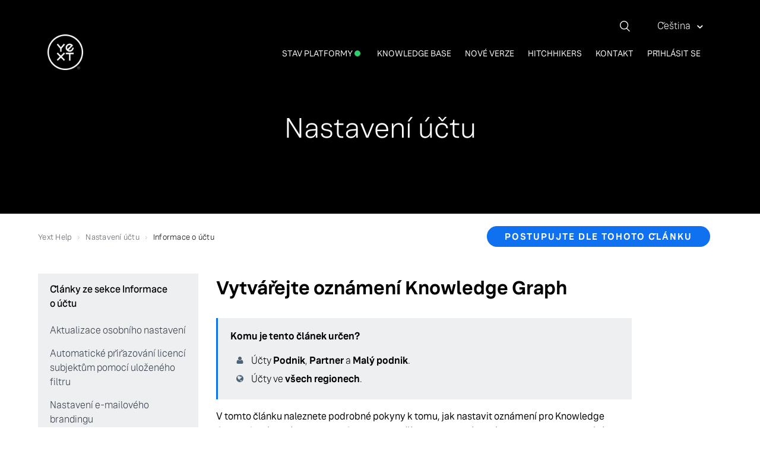

--- FILE ---
content_type: text/html; charset=utf-8
request_url: https://help.yext.com/hc/cs/articles/360040655212-Vytv%C3%A1%C5%99ejte-ozn%C3%A1men%C3%AD-Knowledge-Graph
body_size: 10172
content:
<!DOCTYPE html>
<html dir="ltr" lang="cs">
<head>
  <meta charset="utf-8" />
  <!-- v26883 -->


  <title>Vytvářejte oznámení Knowledge Graph &ndash; Yext Help</title>

  <meta name="csrf-param" content="authenticity_token">
<meta name="csrf-token" content="hc:meta:server:CjUYQOTPBSeTEDvE1sQ5CKXtkOALajWP_I3vNdLbjox5AW1PRD02qW8Lo05WVS6P5zNzwv0nkiXC7AfJeRLcDQ">

  <meta name="description" content="V tomto článku naleznete podrobné pokyny k tomu, jak nastavit oznámení pro Knowledge Graph. Oznámení Knowledge Graph lze použít k..." /><meta property="og:image" content="https://help.yext.com/hc/theming_assets/01JH5YNJG5DHXGTJDAKJ162P8E" />
<meta property="og:type" content="website" />
<meta property="og:site_name" content="Yext Help" />
<meta property="og:title" content="Vytvářejte oznámení Knowledge Graph" />
<meta property="og:description" content="V tomto článku naleznete podrobné pokyny k tomu, jak nastavit oznámení pro Knowledge Graph. Oznámení Knowledge Graph lze použít k upozornění na návrhy obsahu a na přidání nových subjektů do vašeho ..." />
<meta property="og:url" content="https://help.yext.com/hc/cs/articles/360040655212-Vytv%C3%A1%C5%99ejte-ozn%C3%A1men%C3%AD-Knowledge-Graph" />
<link rel="canonical" href="https://help.yext.com/hc/cs/articles/360040655212-Vytv%C3%A1%C5%99ejte-ozn%C3%A1men%C3%AD-Knowledge-Graph">
<link rel="alternate" hreflang="cs" href="https://help.yext.com/hc/cs/articles/360040655212-Vytv%C3%A1%C5%99ejte-ozn%C3%A1men%C3%AD-Knowledge-Graph">
<link rel="alternate" hreflang="de" href="https://help.yext.com/hc/de/articles/360040655212-Benachrichtigungen-zu-Knowledge-Graph-erstellen">
<link rel="alternate" hreflang="en-us" href="https://help.yext.com/hc/en-us/articles/360040655212-Create-Knowledge-Graph-Notifications">
<link rel="alternate" hreflang="es-es" href="https://help.yext.com/hc/es-es/articles/360040655212-Crear-notificaciones-de-Knowledge-Graph">
<link rel="alternate" hreflang="fr-fr" href="https://help.yext.com/hc/fr-fr/articles/360040655212-Cr%C3%A9er-des-notifications-pour-le-Knowledge-Graph">
<link rel="alternate" hreflang="it" href="https://help.yext.com/hc/it/articles/360040655212-Creare-notifiche-per-il-Knowledge-Graph">
<link rel="alternate" hreflang="ja" href="https://help.yext.com/hc/ja/articles/360040655212-Knowledge-Graph%E9%80%9A%E7%9F%A5%E3%81%AE%E4%BD%9C%E6%88%90">
<link rel="alternate" hreflang="x-default" href="https://help.yext.com/hc/en-us/articles/360040655212-Create-Knowledge-Graph-Notifications">

  <link rel="stylesheet" href="//static.zdassets.com/hc/assets/application-f34d73e002337ab267a13449ad9d7955.css" media="all" id="stylesheet" />
    <!-- Entypo pictograms by Daniel Bruce — www.entypo.com -->
    <link rel="stylesheet" href="//static.zdassets.com/hc/assets/theming_v1_support-e05586b61178dcde2a13a3d323525a18.css" media="all" />
  <link rel="stylesheet" type="text/css" href="/hc/theming_assets/58910/428124/style.css?digest=44291177609627">

  <link rel="icon" type="image/x-icon" href="/hc/theming_assets/01JH5YNJV565M0CA8SEF8VCFMP">

    <script src="//static.zdassets.com/hc/assets/jquery-ed472032c65bb4295993684c673d706a.js"></script>
    <script async src="https://www.googletagmanager.com/gtag/js?id=G-314186830"></script>
<script>
  window.dataLayer = window.dataLayer || [];
  function gtag(){dataLayer.push(arguments);}
  gtag('js', new Date());
  gtag('config', 'G-314186830');
</script>


  <meta name="viewport" content="width=device-width, initial-scale=1.0, maximum-scale=1.0, user-scalable=0" />

<link rel="stylesheet" type="text/css" href="//p27.zdassets.com/hc/theme_assets/58910/200017274/fonts.min.css?locale=cs" />

<!--<link rel="stylesheet" href="https://cdnjs.cloudflare.com/ajax/libs/font-awesome/4.7.0/css/font-awesome.min.css">-->
<!-- Start of tags Zendesk Widget script -->
<script id="ze-snippet" src="https://static.zdassets.com/ekr/snippet.js?key=f94666a9-217a-496f-a1a9-a7bce2dec948"> </script>
<script src = "https://cdn.statuspage.io/se-v2.js"></script>
<script>
  var sp = new StatusPage.page({
  page: '6kwqbft2rtxp'
}); // Change this ID for your Statuspage's Page ID, found under Account->API
sp.summary({
  success: function(data) {
    $('.color-description').text(data.status.description); // adds the text description of the status to the statuspage div
    $('.color-dot').addClass(data.status.indicator); // appends the status indicator as a class name so we can use the right color for the status light thing. We use a different CSS entry to specific the colours for the different statuses
  }
});
</script>
<!-- End of tags Zendesk Widget script -->

<!-- Google Tag Manager -->
<script>(function(w,d,s,l,i){w[l]=w[l]||[];w[l].push({'gtm.start':
new Date().getTime(),event:'gtm.js'});var f=d.getElementsByTagName(s)[0],
j=d.createElement(s),dl=l!='dataLayer'?'&l='+l:'';j.async=true;j.src=
'https://www.googletagmanager.com/gtm.js?id='+i+dl;f.parentNode.insertBefore(j,f);
})(window,document,'script','dataLayer','GTM-T2C2W9D');</script>
<!-- End Google Tag Manager -->

<link
    rel="stylesheet"
    type="text/css"
    href="https://assets.sitescdn.net/answers/v1.5/answers.css"
  />
  <script>
    function initAnswers() {
      ANSWERS.init({
        apiKey: "01db1d1e5ebbaa7ea2e6807ad2196ab3",
        experienceKey: "yext-help-hitchhikers",
        experienceVersion: "PRODUCTION",
        locale: "en", // e.g. en
        businessId: "919871",
        onReady: function() {
          ANSWERS.addComponent("SearchBar", {
            container: ".search_form",
            name: "search-bar", //Must be unique for every search bar on the same page
            redirectUrl: "https://help.yext.com/hc/en-us/search",
            placeholderText: "Ask Yext a Question!",
          });
        },
      });
    }
  </script>
  <script
    src="https://assets.sitescdn.net/answers/v1.6/answers.min.js"
    onload="ANSWERS.domReady(initAnswers)"
    async
    defer
  ></script>

<script type="text/javascript">
  window.zESettings = {
    webWidget: {
      chat: {
        suppress: true
      },
      contactForm: {
        suppress: true
      },
      helpCenter: {
        suppress: true
      },
      talk: {
        suppress: true
      },
      answerBot: {
        suppress: true
      }
    }
  };
</script>
  <script type="text/javascript" src="/hc/theming_assets/58910/428124/script.js?digest=44291177609627"></script>
</head>
<body class="">
  
  
  

  <!-- Google Tag Manager (noscript) -->
<noscript><iframe src="https://www.googletagmanager.com/ns.html?id=GTM-T2C2W9D"
height="0" width="0" style="display:none;visibility:hidden"></iframe></noscript>
<!-- End Google Tag Manager (noscript) -->

<div class="header-language-selector">
	
		<div class="dropdown language-selector" aria-haspopup="true">
			<a class="dropdown-toggle">
				Čeština
			</a>
			<span class="dropdown-menu dropdown-menu-end" role="menu">
        
          <a href="/hc/change_language/de?return_to=%2Fhc%2Fde%2Farticles%2F360040655212-Benachrichtigungen-zu-Knowledge-Graph-erstellen" dir="ltr" rel="nofollow" role="menuitem">
            Deutsch
          </a>
        
          <a href="/hc/change_language/en-us?return_to=%2Fhc%2Fen-us%2Farticles%2F360040655212-Create-Knowledge-Graph-Notifications" dir="ltr" rel="nofollow" role="menuitem">
            English (US)
          </a>
        
          <a href="/hc/change_language/es-es?return_to=%2Fhc%2Fes-es%2Farticles%2F360040655212-Crear-notificaciones-de-Knowledge-Graph" dir="ltr" rel="nofollow" role="menuitem">
            Español (España)
          </a>
        
          <a href="/hc/change_language/fr-fr?return_to=%2Fhc%2Ffr-fr%2Farticles%2F360040655212-Cr%25C3%25A9er-des-notifications-pour-le-Knowledge-Graph" dir="ltr" rel="nofollow" role="menuitem">
            Français (France)
          </a>
        
          <a href="/hc/change_language/it?return_to=%2Fhc%2Fit%2Farticles%2F360040655212-Creare-notifiche-per-il-Knowledge-Graph" dir="ltr" rel="nofollow" role="menuitem">
            Italiano
          </a>
        
          <a href="/hc/change_language/ja?return_to=%2Fhc%2Fja%2Farticles%2F360040655212-Knowledge-Graph%25E9%2580%259A%25E7%259F%25A5%25E3%2581%25AE%25E4%25BD%259C%25E6%2588%2590" dir="ltr" rel="nofollow" role="menuitem">
            日本語
          </a>
        
			</span>
		</div>
	
</div>
     

<div class="omni-search-bar">
    <form role="search" class="search" data-search="" data-instant="true" autocomplete="off" action="/hc/cs/search" accept-charset="UTF-8" method="get"><input type="hidden" name="utf8" value="&#x2713;" autocomplete="off" /><input type="search" name="query" id="query" placeholder="Vyhledat" autocomplete="off" aria-label="Vyhledat" /></form>
</div>

<header class="header">
  <div class="logo">
    <a title="Domů" href="/hc/cs">
      <img src="/hc/theming_assets/01JH5YNJG5DHXGTJDAKJ162P8E" alt="Logo">
    </a>
  </div>

  <div class="nav-wrapper">
    <span class="icon-menu"></span>
    <nav class="user-nav" id="user-nav">
      <a class= "status_link" href="https://www.yexttrust.com" target="_blank">Stav platformy
      	<span class="color-dot"></span></a>
<div class="document-dropdown">
    <a href="#" class="doc-dropbtn">Knowledge Base</a>
    <div class="document-dropdown-content">
        <a href="/hc/categories/115001260483">Knowledge Graph</a>
        <a href="/hc/categories/115001250626">Profily</a>
        <a href="/hc/categories/29059569333147">Sociální sítě</a>
        <a href="/hc/categories/115001250646">Stránky</a>
        <a href="/hc/categories/360003599532">Search</a>
      	<a href="/hc/categories/115001260503">Recenze</a>
      	<a href="/hc/categories/115001260523">Analytics</a>
        <a href="/hc/categories/360000091883">Knowledge Assistant</a>
      	<a href="/hc/categories/115001260563">Nastavení účtu</a>
    </div>
</div>
<a href="https://hitchhikers.yext.com/releases/" target="_blank">Nové verze</a>
<a href="https://hitchhikers.yext.com" target="_blank">Hitchhikers</a>
      <a class="submit-a-request" href="/hc/cs/requests/new">Odeslat požadavek</a>
    </nav>
      <a class="login" data-auth-action="signin" role="button" rel="nofollow" title="Otevře dialog" href="/hc/cs/signin?return_to=https%3A%2F%2Fhelp.yext.com%2Fhc%2Fcs%2Farticles%2F360040655212-Vytv%25C3%25A1%25C5%2599ejte-ozn%25C3%25A1men%25C3%25AD-Knowledge-Graph&amp;locale=cs">Přihlásit se</a>

  </div>
</header>


  <main role="main">
    <div class="article-hero article-hero-115001611223">
  <header class="page-header">
  	<h1 class="hero-article-title"></h1>
  </header>
</div>

<div class="container-divider"></div>

<div class="container">
  <nav class="sub-nav">
    <ol class="breadcrumbs">
  
    <li title="Yext Help">
      
        <a href="/hc/cs">Yext Help</a>
      
    </li>
  
    <li title="Nastavení účtu">
      
        <a href="/hc/cs/categories/115001260563-Nastaven%C3%AD-%C3%BA%C4%8Dtu">Nastavení účtu</a>
      
    </li>
  
    <li title="Informace o účtu">
      
        <a href="/hc/cs/sections/115001611223-Informace-o-%C3%BA%C4%8Dtu">Informace o účtu</a>
      
    </li>
  
</ol>

    <div class="article-subscribe-div">
   		<a class="article-subscribe" title="Otevře dialog pro přihlášení" rel="nofollow" role="button" data-auth-action="signin" aria-selected="false" href="/hc/cs/articles/360040655212-Vytv%C3%A1%C5%99ejte-ozn%C3%A1men%C3%AD-Knowledge-Graph/subscription.html">Sledovat</a>
    </div>
  </nav>

  <div class="article-container" id="article-container">
    <section class="article-sidebar" id="sidebar-115001611223">
      <section class="section-articles collapsible-sidebar">
        <h3 class="collapsible-sidebar-title sidenav-title"></h3>
        <ul>
          
            <li id="sidebar-article-115005978103">
              <a href="/hc/cs/articles/115005978103-Aktualizace-osobn%C3%ADho-nastaven%C3%AD" class="sidenav-item ">Aktualizace osobního nastavení</a>
            </li>
          
            <li id="sidebar-article-15771112366619">
              <a href="/hc/cs/articles/15771112366619-Automatick%C3%A9-p%C5%99i%C5%99azov%C3%A1n%C3%AD-licenc%C3%AD-subjekt%C5%AFm-pomoc%C3%AD-ulo%C5%BEen%C3%A9ho-filtru" class="sidenav-item ">Automatické přiřazování licencí subjektům pomocí uloženého filtru</a>
            </li>
          
            <li id="sidebar-article-360050636111">
              <a href="/hc/cs/articles/360050636111-Nastaven%C3%AD-e-mailov%C3%A9ho-brandingu" class="sidenav-item ">Nastavení e-mailového brandingu</a>
            </li>
          
            <li id="sidebar-article-115005989386">
              <a href="/hc/cs/articles/115005989386-Obnoven%C3%AD-hesla" class="sidenav-item ">Obnovení hesla</a>
            </li>
          
            <li id="sidebar-article-360046042811">
              <a href="/hc/cs/articles/360046042811-Odesl%C3%A1n%C3%AD-po%C5%BEadavku-na-podporu" class="sidenav-item ">Odeslání požadavku na podporu</a>
            </li>
          
            <li id="sidebar-article-360034394132">
              <a href="/hc/cs/articles/360034394132-Ov%C4%9B%C5%99en%C3%AD-va%C5%A1%C3%AD-e-mailov%C3%A9-adresy" class="sidenav-item ">Ověření vaší e-mailové adresy</a>
            </li>
          
            <li id="sidebar-article-4415881380891">
              <a href="/hc/cs/articles/4415881380891-Prohl%C3%AD%C5%BEe%C4%8De-podporovan%C3%A9-Yext" class="sidenav-item ">Prohlížeče podporované Yext</a>
            </li>
          
            <li id="sidebar-article-360034821631">
              <a href="/hc/cs/articles/360034821631-Prohl%C3%AD%C5%BEen%C3%AD-faktury" class="sidenav-item ">Prohlížení faktury</a>
            </li>
          
            <li id="sidebar-article-8988244225819">
              <a href="/hc/cs/articles/8988244225819-Spr%C3%A1va-obl%C3%ADben%C3%BDch-polo%C5%BEek-navigace" class="sidenav-item ">Správa oblíbených položek navigace</a>
            </li>
          
            <li id="sidebar-article-10425300495771">
              <a href="/hc/cs/articles/10425300495771-Tvorba-ozn%C3%A1men%C3%AD-o-vyu%C5%BEit%C3%AD-platformy" class="sidenav-item ">Tvorba oznámení o využití platformy</a>
            </li>
          
        </ul>
        
          <a href="/hc/cs/sections/115001611223-Informace-o-%C3%BA%C4%8Dtu" class="article-sidebar-item">Zobrazit další</a>
        
      </section>
    </section>

    <article class="article">
      <h2 class="main-article-title">Vytvářejte oznámení Knowledge Graph
        
      </h2>
      <section class="article-info">
        
          <div class="article-tags">
            <p class="callout">Komu je tento článek určen?</p>
            <ul class="tags">
              <li class="tag">
                <span class="channels-roles"></span>
              	
                	
                		
                			
                				
                					
                						
                							
                								Účty <b>Podnik</b>, <b>Partner</b> a <b>Malý podnik</b>.
                              
                						
                					
                				
                			
                		
                	
                
                	
                		
                			
                				
                					
                						
                							
                                
                                	
                                
                							
                						
                					
                				
                			
                		
                	
                
              </li>

            	<li class="tag">
                <span class="tags-regions"></span>
                
                  
                		
                			
                				
                          
                              
                              
                              		
                          
                				
                			
                		
                  
                 
              	
              	
                  
                		
                			
                				
                					Účty ve <b>všech regionech</b>.
                        
                  
                 
              	
              	
            	</li>
            </ul>
          </div>
        
        
        <div class="article-content">
          <div class="article-body"><p><span style="font-weight: 400;">V tomto článku naleznete podrobné pokyny k tomu, jak nastavit oznámení pro Knowledge Graph. Oznámení Knowledge Graph lze použít k upozornění na návrhy obsahu a na přidání nových subjektů do vašeho účtu.</span></p>
<p><span style="font-weight: 400;">Pokud chcete vytvořit jiné typy oznámení, podívejte se na následující zdroje:</span></p>
<ul>
<li><a href="https://help.yext.com/hc/cs/articles/360000003043" target="_self" rel="undefined">Vytváření upozornění na analýzy</a></li>
<li><a href="https://help.yext.com/hc/cs/articles/360000697486" target="_self">Vytváření upozornění na profily</a></li>
<li><a href="https://help.yext.com/hc/cs/articles/10425300495771" target="_self">Tvorba oznámení o využití platformy</a></li>
<li><a href="https://help.yext.com/hc/cs/articles/115005975403" target="_self">Vytváření upozornění na recenze</a></li>
</ul>
<h2 id="h_01J71YH435AGTACQF9E4QKRBQJ">Vytvoření nového oznámení Knowledge Graph</h2>
<ol>
<li style="font-weight: 400;">
<span style="font-weight: 400;">Přejděte do nastavení oznámení. Máte dvě možnosti:</span>
<ul>
<li style="font-weight: 400;"><span style="font-weight: 400;">Klikněte na <strong>ikonu zvonku</strong> v pravém dolním rohu navigačního panelu. Pak klikněte na <strong>Správa oznámení</strong> v pravém horním rohu vyskakovacího okna oznámení.</span></li>
<li style="font-weight: 400;">
<span style="font-weight: 400;">Klikněte na ikonu <strong>Podrobnosti o účtu</strong> v levém dolním rohu navigačního panelu a vyberte </span><strong>Nastavení účtu</strong><span style="font-weight: 400;">. Pak </span><span style="font-weight: 400;">klikněte na </span><strong>Oznámení</strong><span style="font-weight: 400;">.</span>
</li>
</ul>
</li>
<li style="font-weight: 400;">
<span style="font-weight: 400;">V nastavení oznámení klikněte na tlačítko <strong>Přidat vlastní oznámení.</strong></span><strong> </strong><span style="font-weight: 400;"><br><br><img src="/hc/article_attachments/29387308694683" alt="add-custom-notif.png"><br><br></span>
</li>
<li style="font-weight: 400;">
<span style="font-weight: 400;">Vyberte oblast produktu </span><strong><span style="font-weight: 400;">Knowledge Graph</span></strong><span style="font-weight: 400;">.<br></span>
</li>
<li>
<span style="font-weight: 400;">Vyberte typ oznámení:</span>
<ul>
<li>
<strong>Aktualizace návrhů: <span style="font-weight: 400;">nechte si zasílat upozornění na nové návrhy obsahu.</span></strong>
<ul>
<li style="font-weight: 400; list-style-type: circle;">V rozevírací nabídce vyberte, zda chcete nastavit oznámení <strong>pro </strong><strong>navrhovatele</strong> nebo <strong>pro </strong><strong>schvalovatele.</strong>
</li>
<li style="font-weight: 400; list-style-type: circle;">Vyberte aktivitu, kterou chcete zahrnout do oznámení.<span style="font-weight: 400;"></span>
</li>
</ul>
</li>
<li>
<span style="font-weight: 400;"><strong>Vytvořené subjekty</strong>: nechte si zasílat upozornění na nové subjekty přidané do nástroje Knowledge Graph.</span>
<ul type="a">
<li style="font-weight: 400; list-style-type: circle;">Klikněte na rozevírací nabídku <strong>Přidat filtr</strong>.</li>
<li style="font-weight: 400; list-style-type: circle;">Vyberte kritéria pro nové subjekty, o kterých chcete být informováni.</li>
</ul>
</li>
</ul>
</li>
<li>
<strong><span style="font-weight: 400;">Vyberte, komu chcete oznámení zaslat:<br><br><img src="/hc/article_attachments/29387316177819" alt="select-notif-recipient.png" width="465" height="194"><br></span></strong>
<ul>
<li style="font-weight: 400;"><strong><span style="font-weight: 400;"><strong>Já:</strong> pouze vy (prostřednictvím e-mailové adresy spojené s vaším uživatelským profilem Yext)<br></span></strong></li>
<li style="font-weight: 400;"><strong><span style="font-weight: 400;"><strong>Všichni uživatelé: </strong>všichni uživatelé účtu Yext</span></strong></li>
<li style="font-weight: 400;"><strong><span style="font-weight: 400;"><strong>Konkrétní uživatelské role:</strong> každý uživatel s vybranými uživatelskými rolemi <br></span></strong></li>
<li style="font-weight: 400;">
<strong><span style="font-weight: 400;"><strong>Konkrétní uživatelé nebo e-mailové adresy:</strong> pokud chcete, aby se oznámení zaslala uživatelům, kteří nepatří k vašemu účtu Yext, vyberte uživatele z vašeho účtu Yext nebo zadejte e-mailové adresy.</span></strong><br>
<ul style="list-style-type: circle;">
<li>
<span>Pokud vyberete možnost <strong>Všichni uživatelé</strong> nebo <strong>Konkrétní uživatelské role</strong>, můžete vyloučit určité uživatele zaškrtnutím políčka vedle možnosti<span> </span><strong>Vyloučit uživatele nebo uživatelské role</strong>. Pak vyberte uživatele ze zobrazeného seznamu.</span><span style="font-weight: 400;"></span>
</li>
</ul>
</li>
</ul>
</li>
<li style="font-weight: 400;">Vyberte preferovaný způsob doručení:
<ul>
<li style="font-weight: 400;">
<strong>Na platformě</strong>:<strong> <span style="font-weight: 400;">příjemci dostanou oznámení na platformě Yext. Oznámení na platformě zobrazíte kliknutím na <strong>ikonu zvonku</strong> ve spodní části navigačního panelu</span></strong>.
</li>
<li style="font-weight: 400;">
<strong>E-mail</strong>: <span style="font-weight: 400;">příjemci obdrží oznámení e-mailem.</span>
</li>
</ul>
</li>
<li style="font-weight: 400;">Pokud jste vybrali možnost <strong>E-mail, </strong>kliknutím na tlačítko <strong>Konfigurovat nastavení e-mailu</strong> můžete e-mail s oznámením upravit.<br><br><img src="/hc/article_attachments/29387308705435" alt="customize-content-notif-email.png" width="519" height="448">
<ul>
<li style="font-weight: 400;">
<span style="font-weight: 400;">Zvolte požadovanou četnost:</span>
<ul>
<li style="font-weight: 400; list-style-type: circle;">
<span style="font-weight: 400;">Spuštění události (jakmile dojde k vámi zvolenému typu oznámení)</span>
<ul>
<li style="font-weight: 400; list-style-type: circle;"><span style="font-weight: 400;">Tato možnost je k dispozici u všech oznámení <strong>kromě</strong> možnosti <strong>Aktualizace návrhů &gt; Pro schvalovatele &gt; Nové a nevyřízené</strong>.</span></li>
</ul>
</li>
<li style="font-weight: 400; list-style-type: circle;"><span style="font-weight: 400;">Denně</span></li>
<li style="font-weight: 400; list-style-type: circle;"><span style="font-weight: 400;">Týdně (vyberte den v týdnu)</span></li>
<li style="font-weight: 400; list-style-type: circle;"><span style="font-weight: 400;">Dvakrát týdně (vyberte den v týdnu)</span></li>
<li style="font-weight: 400; list-style-type: circle;"><span style="font-weight: 400;">Měsíčně (vyberte den v měsíci)</span></li>
<li style="font-weight: 400; list-style-type: circle;">
<span style="font-weight: 400;">Čtvrtletně</span><span style="font-weight: 400;"></span>
</li>
</ul>
</li>
<li style="font-weight: 400;">
<span style="font-weight: 400;">Zobrazí se výchozí obsah oznámení. Můžete ho nechat tak, jak je, nebo kliknout na možnost <strong>Přizpůsobit obsah e-mailu</strong>.</span>
<ul>
<li style="font-weight: 400; list-style-type: circle;"><span style="font-weight: 400;">Do textových polí <strong>Předmět</strong> a/nebo <strong>Text</strong> zadejte požadovaný obsah.</span></li>
</ul>
</li>
</ul>
</li>
<li><span style="font-weight: 400;">Zadejte interní název oznámení.</span></li>
<li><span style="font-weight: 400;">Klikněte na tlačítko <strong>Uložit</strong>.</span></li>
</ol>
						<script>
(function(apiKey){
    (function(p,e,n,d,o){var v,w,x,y,z;o=p[d]=p[d]||{};o._q=[];
    v=['initialize','identify','updateOptions','pageLoad'];for(w=0,x=v.length;w<x;++w)(function(m){
        o[m]=o[m]||function(){o._q[m===v[0]?'unshift':'push']([m].concat([].slice.call(arguments,0)));};})(v[w]);
        y=e.createElement(n);y.async=!0;y.src='https://cdn.pendo.io/agent/static/'+apiKey+'/pendo.js';
        z=e.getElementsByTagName(n)[0];z.parentNode.insertBefore(y,z);})(window,document,'script','pendo');

        // Call this whenever information about your visitors becomes available
        // Please use Strings, Numbers, or Bools for value types.
                                                                                                           
        var userRequest = new XMLHttpRequest();
        userRequest.open('GET','https://help.yext.com/api/v2/users/me.json',true);
        userRequest.onload = function() {
          var userData = JSON.parse(this.response);
          if (userData.user.id == null) {
            pendo.initialize({
              visitor: {
                id: 
              },
              account: {
                id: 
              }
            });
          } else {
            var orgRequest = new XMLHttpRequest();
            orgRequest.open('GET','https://help.yext.com/api/v2/organizations/' + userData.user.organization_id + '.json',true);
            orgRequest.onload = function() {
              var orgData = JSON.parse(this.response);       
              pendo.initialize({
                visitor: {
                  id: userData.user.external_id
                },
                account: {
                  id: orgData.organization.external_id
                }
              });
             };
            orgRequest.send();
          }
         };
       userRequest.send();
   })('2dfacc06-b741-4e1d-6ad3-fb7b810c2180');
</script>            
          </div>
          <div class="article-attachments">
            <ul class="attachments">
              
            </ul>
          </div>
        </div>
      </section>
      <footer>
        <div class="article-footer">
          <div class="article-share">
  <ul class="share">
    <li><a href="https://www.facebook.com/share.php?title=Vytv%C3%A1%C5%99ejte+ozn%C3%A1men%C3%AD+Knowledge+Graph&u=https%3A%2F%2Fhelp.yext.com%2Fhc%2Fcs%2Farticles%2F360040655212-Vytv%25C3%25A1%25C5%2599ejte-ozn%25C3%25A1men%25C3%25AD-Knowledge-Graph" class="share-facebook">Facebook</a></li>
    <li><a href="https://twitter.com/share?lang=cs&text=Vytv%C3%A1%C5%99ejte+ozn%C3%A1men%C3%AD+Knowledge+Graph&url=https%3A%2F%2Fhelp.yext.com%2Fhc%2Fcs%2Farticles%2F360040655212-Vytv%25C3%25A1%25C5%2599ejte-ozn%25C3%25A1men%25C3%25AD-Knowledge-Graph" class="share-twitter">Twitter</a></li>
    <li><a href="https://www.linkedin.com/shareArticle?mini=true&source=Yext&title=Vytv%C3%A1%C5%99ejte+ozn%C3%A1men%C3%AD+Knowledge+Graph&url=https%3A%2F%2Fhelp.yext.com%2Fhc%2Fcs%2Farticles%2F360040655212-Vytv%25C3%25A1%25C5%2599ejte-ozn%25C3%25A1men%25C3%25AD-Knowledge-Graph" class="share-linkedin">LinkedIn</a></li>
  </ul>

</div>
        </div>
        
          <div class="article-votes">
            <span class="article-votes-question">Byl pro vás tento článek užitečný?</span>
            <div class="article-votes-controls" role='radiogroup'>
              <a class="button article-vote article-vote-up" data-auth-action="signin" aria-selected="false" role="radio" rel="nofollow" title="Ano" href="/hc/cs/signin?return_to=https%3A%2F%2Fhelp.yext.com%2Fhc%2Fcs%2Farticles%2F360040655212-Vytv%25C3%25A1%25C5%2599ejte-ozn%25C3%25A1men%25C3%25AD-Knowledge-Graph"></a>
              <a class="button article-vote article-vote-down" data-auth-action="signin" aria-selected="false" role="radio" rel="nofollow" title="Ne" href="/hc/cs/signin?return_to=https%3A%2F%2Fhelp.yext.com%2Fhc%2Fcs%2Farticles%2F360040655212-Vytv%25C3%25A1%25C5%2599ejte-ozn%25C3%25A1men%25C3%25AD-Knowledge-Graph"></a>
            </div>
            <small class="article-votes-count">
              <span class="article-vote-label">Počet uživatelů, kteří toto označili za užitečné: 0 z 0</span>
            </small>
          </div>
        
        <div class="article-more-questions">
          Máte další otázky? <a href="/hc/cs/requests/new">Odeslat požadavek</a>
        </div>
        <div class="article-return-to-top">
          <a href="#article-container">Vrátit se nahoru<span class="icon-arrow-up"></span></a>
        </div>
      </footer>
      <section class="article-relatives">
        <div data-recent-articles></div>
      </section>
    </article>
  </div>
</div>

  </main>

  <footer class="footer">
  <div class="footer-inner">
    <!--<div class="footer-connect-with-us">
      <p class="footer-section-header">Spojte se s námi</p>
      <div class="social-link-container">
        <a href="https://www.facebook.com/YextInc/" class="fa fa-facebook social-link" target="_blank"></a>
        <a href="https://twitter.com/yext" class="fa-brands fa-x-twitter social-link" target="_blank"></a>
      	<a href="https://www.linkedin.com/company/yext" class="fa fa-linkedin social-link" target="_blank"></a>
        <br>
        <a href="https://www.instagram.com/yextinc/" class="fa fa-instagram social-link"></a>
        <a href="https://vimeo.com/yextvideos" class="fa fa-vimeo social-link" target="_blank"></a>
        <a href="https://www.youtube.com/channel/UCBGyMZqAKM1FDAAEOR3s8Ag" class="fa fa-youtube-play social-link" target="_blank"></a>
      </div>
    </div>-->
    
    <div class="footer-important-info">
      <p class="footer-section-header"><a href="https://www.yext.com/release">Nové verze</a></p>
    </div>
    
    <div class="footer-site-nav">
      <p class="footer-section-header">Knowledge Base</p>
      <a class="footer-sub-link" href="/hc/categories/115001260483">Knowledge Graph</a>
      <a class="footer-sub-link" href="/hc/categories/115001250626">Profily</a>
     <a class="footer-sub-link" href="/hc/categories/29059569333147">Sociální sítě</a>
      <a class="footer-sub-link" href="/hc/categories/115001250646">Pages</a>
      <a class="footer-sub-link" href="/hc/categories/360003599532">Search</a>
      <a class="footer-sub-link" href="/hc/categories/115001260503">Recenze</a>
      <a class="footer-sub-link" href="/hc/categories/115001260523">Analytics</a>
      <a class="footer-sub-link" href="/hc/categories/360000091883">Knowledge Assistant</a>
      <a class="footer-sub-link" href="/hc/categories/115001260563">Nastavení účtu</a>
    </div>
    
    <div class="footer-contact">
      <p class="footer-section-header"><a class="submit-a-request" href="/hc/cs/requests/new">Odeslat požadavek</a></p>
    </div>
		
    
  </div>
	<div class="footer-ending">
  	<hr>
    <p><a href="http://www.yext.com">Yext</a>    |    61 Ninth Avenue, New York, NY 10011    |    1-212-994-3900</p>
    <p><a href="http://www.yext.com/terms/" class="terms-of-service">Podmínky poskytování služeb</a>    |    <a href="http://www.yext.com/privacy-policy/" class="privacy-policy">Zásady ochrany osobních údajů</a>    |    <a href="#" onclick="Osano.cm.showDrawer('osano-cm-dom-info-dialog-open')">Nastavení</a>
	</div>
</footer>



  <!-- / -->

  
  <script src="//static.zdassets.com/hc/assets/cs.968d870f30c2a1a121be.js"></script>
  <script src="https://tags.zendesk.com/auth/v2/host/without_iframe.js" data-brand-id="428124" data-return-to="https://help.yext.com/hc/cs/articles/360040655212-Vytv%C3%A1%C5%99ejte-ozn%C3%A1men%C3%AD-Knowledge-Graph" data-theme="hc" data-locale="cs" data-auth-origin="428124,true,true"></script>

  <script type="text/javascript">
  /*

    Greetings sourcecode lurker!

    This is for internal Zendesk and legacy usage,
    we don't support or guarantee any of these values
    so please don't build stuff on top of them.

  */

  HelpCenter = {};
  HelpCenter.account = {"subdomain":"tags","environment":"production","name":"Yext Support"};
  HelpCenter.user = {"identifier":"da39a3ee5e6b4b0d3255bfef95601890afd80709","email":null,"name":"","role":"anonymous","avatar_url":"https://assets.zendesk.com/hc/assets/default_avatar.png","is_admin":false,"organizations":[],"groups":[]};
  HelpCenter.internal = {"asset_url":"//static.zdassets.com/hc/assets/","web_widget_asset_composer_url":"https://static.zdassets.com/ekr/snippet.js","current_session":{"locale":"cs","csrf_token":"hc:hcobject:server:CA3YbA2sAAQdrQ2xEFkrc6RMEV0F0bw4ZSROytXCTA57Oa1jrV4ziuG2lTuQyDz05pLyf_OcG5JbRaY2fgsejw","shared_csrf_token":null},"usage_tracking":{"event":"article_viewed","data":"[base64]--6ed358259cedaf38dcb53bf35f7eb646bd63708d","url":"https://help.yext.com/hc/activity"},"current_record_id":"360040655212","current_record_url":"/hc/cs/articles/360040655212-Vytv%C3%A1%C5%99ejte-ozn%C3%A1men%C3%AD-Knowledge-Graph","current_record_title":"Vytvářejte oznámení Knowledge Graph","current_text_direction":"ltr","current_brand_id":428124,"current_brand_name":"Yext","current_brand_url":"https://tags.zendesk.com","current_brand_active":true,"current_path":"/hc/cs/articles/360040655212-Vytv%C3%A1%C5%99ejte-ozn%C3%A1men%C3%AD-Knowledge-Graph","show_autocomplete_breadcrumbs":true,"user_info_changing_enabled":false,"has_user_profiles_enabled":false,"has_end_user_attachments":true,"user_aliases_enabled":false,"has_anonymous_kb_voting":false,"has_multi_language_help_center":true,"show_at_mentions":false,"embeddables_config":{"embeddables_web_widget":false,"embeddables_help_center_auth_enabled":false,"embeddables_connect_ipms":false},"answer_bot_subdomain":"static","gather_plan_state":"subscribed","has_article_verification":true,"has_gather":true,"has_ckeditor":false,"has_community_enabled":false,"has_community_badges":true,"has_community_post_content_tagging":false,"has_gather_content_tags":true,"has_guide_content_tags":true,"has_user_segments":true,"has_answer_bot_web_form_enabled":false,"has_garden_modals":false,"theming_cookie_key":"hc-da39a3ee5e6b4b0d3255bfef95601890afd80709-2-preview","is_preview":false,"has_search_settings_in_plan":true,"theming_api_version":1,"theming_settings":{"color_1":"#3a4856","color_2":"#8996a1","color_3":"#f9fafb","color_4":"#178acd","color_5":"#ffffff","font_1":"-apple-system, BlinkMacSystemFont, 'Segoe UI', Helvetica, Arial, sans-serif","font_2":"-apple-system, BlinkMacSystemFont, 'Segoe UI', Helvetica, Arial, sans-serif","logo":"/hc/theming_assets/01JH5YNJG5DHXGTJDAKJ162P8E","favicon":"/hc/theming_assets/01JH5YNJV565M0CA8SEF8VCFMP","homepage_background_image":"/hc/theming_assets/01JH5YNK8NHA8CQSDR34AC8KCH","community_background_image":"/hc/theming_assets/01JH5YNKPKGEPAFV6D1X2K40CP","community_image":"/hc/theming_assets/01JZNVQVG988ZAXNRGY729E3DA"},"has_pci_credit_card_custom_field":true,"help_center_restricted":false,"is_assuming_someone_else":false,"flash_messages":[],"user_photo_editing_enabled":true,"user_preferred_locale":"en-us","base_locale":"cs","login_url":"/hc/cs/signin?return_to=https%3A%2F%2Fhelp.yext.com%2Fhc%2Fcs%2Farticles%2F360040655212-Vytv%25C3%25A1%25C5%2599ejte-ozn%25C3%25A1men%25C3%25AD-Knowledge-Graph","has_alternate_templates":true,"has_custom_statuses_enabled":true,"has_hc_generative_answers_setting_enabled":true,"has_generative_search_with_zgpt_enabled":false,"has_suggested_initial_questions_enabled":false,"has_guide_service_catalog":true,"has_service_catalog_search_poc":false,"has_service_catalog_itam":false,"has_csat_reverse_2_scale_in_mobile":false,"has_knowledge_navigation":false,"has_unified_navigation":false,"has_unified_navigation_eap_access":false,"has_csat_bet365_branding":false,"version":"v26883","dev_mode":false};
</script>

  
  <script src="//static.zdassets.com/hc/assets/moment-3b62525bdab669b7b17d1a9d8b5d46b4.js"></script>
  <script src="//static.zdassets.com/hc/assets/hc_enduser-9d4172d9b2efbb6d87e4b5da3258eefa.js"></script>
  
  
</body>
</html>

--- FILE ---
content_type: text/plain
request_url: https://c.6sc.co/?m=1
body_size: 4
content:
6suuid=debd776840d83100874a786931030000d5c70500